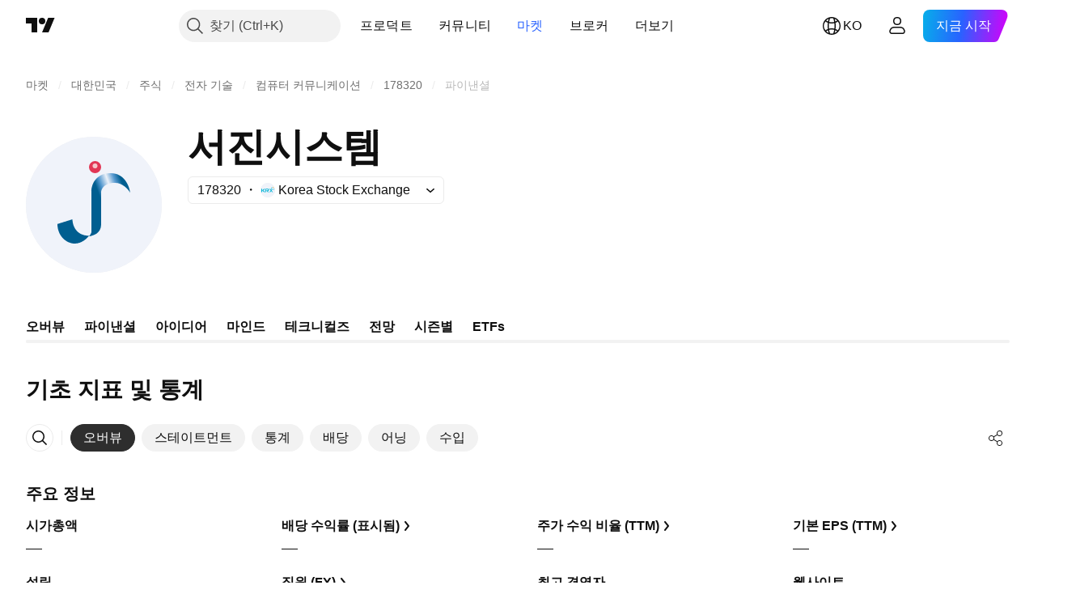

--- FILE ---
content_type: text/css; charset=utf-8
request_url: https://static.tradingview.com/static/bundles/28627.4a832facb7e57c5e13f3.css
body_size: 2198
content:
.aria-live-regions-wrapper{border:0;height:1px;margin:-1px;padding:0;position:absolute;width:1px;clip:rect(0,0,0,0);overflow-x:hidden}html{color-scheme:light}html.theme-dark{color-scheme:dark}html.theme-dark iframe{color-scheme:normal}body{box-sizing:border-box;min-width:320px;-webkit-tap-highlight-color:rgba(0,0,0,0);-webkit-tap-highlight-color:transparent}body.i-no-scroll{overflow:hidden!important}body.i-no-padding{padding:0!important}::selection{background:var(--color-selection-bg)}body{overflow-y:scroll}.tv-layout-width{box-sizing:border-box;margin:0 auto;padding:0 20px;width:1020px}.tv-layout-width--no-padding{padding:0;width:980px}.tv-layout-width--simple{padding:0}.tv-dialog .tv-layout-width{max-width:100%}.chart-page .tv-layout-width{width:100%}@media (max-width:1019px){.tv-layout-width{width:auto}.tv-layout-width .tv-feed{margin-left:-20px;margin-right:-20px}.tv-layout-width .tv-feed--tablet-top-indent{margin-top:48px}}.tv-layout-width.full-width-layout,body.page-wide .tv-layout-width.full-width-layout{width:auto;--adaptive-mf-container-padding:calc(var(--side-gap-mode-adaptive, 1)*20px + var(--side-gap-mode-fixed, 0)*20px);--adaptive-mf-container-max-width:2360px;box-sizing:content-box;padding-left:var(--adaptive-mf-container-padding);padding-right:var(--adaptive-mf-container-padding)}@media (min-width:1024px){.tv-layout-width.full-width-layout,body.page-wide .tv-layout-width.full-width-layout{--adaptive-mf-container-padding:calc(var(--side-gap-mode-adaptive, 1)*32px + var(--side-gap-mode-fixed, 0)*20px)}}@media (min-width:1440px){.tv-layout-width.full-width-layout,body.page-wide .tv-layout-width.full-width-layout{--adaptive-mf-container-padding:calc(var(--side-gap-mode-adaptive, 1)*40px + var(--side-gap-mode-fixed, 0)*20px)}}@media (min-width:1920px){.tv-layout-width.full-width-layout,body.page-wide .tv-layout-width.full-width-layout{--adaptive-mf-container-padding:calc(var(--side-gap-mode-adaptive, 1)*100px + var(--side-gap-mode-fixed, 0)*20px)}}@media (min-width:2560px){.tv-layout-width.full-width-layout,body.page-wide .tv-layout-width.full-width-layout{--adaptive-mf-container-padding:calc(var(--side-gap-mode-adaptive, 1)*(100vw - var(--adaptive-mf-container-max-width))/2 + var(--side-gap-mode-fixed, 0)*20px);margin-left:auto;margin-right:auto;max-width:var(--adaptive-mf-container-max-width)}}.filter-ideas-button-with-padding{padding-inline:5px}.tv-layout-padding{padding:0 20px}body.page-wide .tv-layout-width{width:1520px}.tv-main,body.page-fullwidth .tv-layout-width{width:100%}.tv-main{display:flex;flex-direction:column;min-height:100%}.clear{clear:both}.clearfix:after{clear:both;content:"";display:table}.hide{display:none!important}.show{display:block!important}.tv-right{float:right!important}.tv-left{float:left!important}.tv-feed{margin:48px -10px;min-height:500px}.tv-feed:after{clear:both;content:"";display:table}.tv-feed--no-min-height{min-height:auto}.tv-feed--no-hindent{margin-left:0;margin-right:0}@media (max-width:1019px){.tv-feed{margin:0 0 48px}}@media (max-width:767px){.tv-feed{margin:0}}.tv-feed--no-vertical-margin{margin-bottom:0;margin-top:0}.tv-feed.i-animating,.tv-feed__page.i-animating{transition:opacity .6125s cubic-bezier(.215,.61,.355,1),transform .6125s cubic-bezier(.215,.61,.355,1)}.tv-feed.i-loading{pointer-events:none}.tv-feed.i-loading>*{opacity:.4;transition-duration:60ms}.tv-feed__preloader{position:absolute;z-index:1}.tv-feed__preloader-wrapper{clear:both;display:block;height:58px;margin-bottom:20px;position:relative}.tv-feed.i-loading .tv-feed__preloader{opacity:1}.tv-feed__column{float:left;min-height:1px;width:500px}@media (max-width:1019px){.tv-feed__column{width:100%}}.tv-feed__empty{clear:both;color:var(--color-text-secondary);flex:1 1 auto;font-size:20px;padding:100px 0;text-align:center;-webkit-user-select:none;user-select:none}.tv-feed__icon{color:var(--color-text-tertiary);padding:13px}.tv-feed__item-list{display:flex;flex-wrap:wrap;padding-top:1px}@media (min-width:1020px){.tv-feed__item-list--scrollable-on-tablet{flex-wrap:wrap!important}}@media (max-width:1019px){.tv-feed__item-list--scrollable-on-tablet{flex-wrap:nowrap!important}}.tv-feed__item{font-size:13px;margin-bottom:20px;padding:0 10px;width:480px}.tv-feed__item--width_two-columns{width:980px}.tv-feed__item--width_full{box-sizing:border-box;width:100%}.tv-feed__item--width_half{box-sizing:border-box;float:left;width:50%}@media (max-width:1019px){.tv-feed__item{padding:0;width:100%}}.tv-feed__item--card{background-color:var(--color-body-bg);border-radius:6px;box-shadow:0 0 0 1px var(--color-border);box-sizing:border-box;height:100%;height:auto;margin:0 10px 20px;overflow:hidden;padding:0}.tv-feed__item--deleted{position:relative}.tv-feed__item--deleted:before{content:"";height:100%;left:0;position:absolute;top:0;width:100%;z-index:1}@media (max-width:1019px){.tv-feed__item{margin-bottom:10px}.tv-feed__item--without-margin-on-tablet{margin-bottom:0}.tv-feed__item:last-of-type{border-bottom:none}}@media (max-width:767px){.tv-feed__item--media-hidden_phone{display:none}}.tv-feed__item--filler{display:none}@media (min-width:1020px){.tv-feed__item--filler-desktop{display:block}}.page-wide .tv-feed__item--filler-desktop{display:none}.page-wide .tv-feed__item--filler-wide{display:block}@media (max-width:1019px){.tv-feed__item--filler-tablet{display:block}.tv-feed__item--tablet-horizontal-indent{margin-left:8px;margin-right:8px;width:calc(100% - 16px)}.tv-feed__item--scrollable-on-tablet{flex-grow:1;flex-shrink:0;margin-left:0;margin-right:8px;width:292px}}@media (max-width:1019px){.tv-feed__item--scrollable-on-tablet:first-child{margin-left:8px}}@media (max-width:767px){.tv-feed__item--scrollable-on-tablet{max-width:348px;width:calc(100vw - 66px)}.tv-feed__item--scrollable-on-tablet:only-child{max-width:none}}.tv-feed__section-title{align-items:center;display:flex;justify-content:space-between}@media (max-width:1019px){.tv-feed__section-title{align-items:baseline;margin-left:12px}}.tv-feed__empty-space{float:left;pointer-events:none;-webkit-user-select:none;user-select:none;width:480px}.tv-feed__page{display:none;position:relative}.tv-feed__page:after{clear:both;content:"";display:table}.tv-feed__page.i-active{display:block}.tv-feed__page--notifications{background-color:var(--color-body-bg);margin-bottom:20px}@media (min-width:1020px){.tv-feed__page--notifications{margin-left:10px;margin-right:10px}}.tv-feed__page--no-vindent{margin-top:-48px}@media (max-width:1019px){.tv-feed__page--no-vindent{margin-bottom:0;margin-top:0}}.tv-feed--position_relative{position:relative}.tv-feed__locale-links-wrapper{font-size:15px;line-height:34px;padding:15px 25px;word-spacing:10px}.tv-feed__locale-links-wrapper--has-ideas{background-color:var(--color-body-bg);border-radius:6px;box-shadow:0 0 0 1px var(--color-border);box-sizing:border-box;height:100%;overflow:hidden}.tv-feed__locale-links-wrap-text{color:var(--color-text-primary);word-spacing:normal}.tv-feed .tv-feed__locale-link{border:0;border-radius:15px;box-sizing:content-box;cursor:pointer;display:inline-block;font-size:14px;height:18px;line-height:16px;margin:0;padding:5px 13px 5px 10px;word-spacing:normal}.tv-feed__locale-link-flag,.tv-feed__locale-link-text{vertical-align:middle}.tv-feed__locale-link-count{color:var(--color-text-tertiary);vertical-align:middle}.tv-feed__anchor{float:left;height:0;overflow:hidden}[data-theme=light]{--_0-tc3T:var(--color-cold-gray-100);--_1-tc3T:var(--color-cold-gray-150);--_2-tc3T:var(--color-text-secondary)}[data-theme=dark]{--_0-tc3T:var(--color-cold-gray-800);--_1-tc3T:var(--color-cold-gray-750);--_2-tc3T:var(--color-text-secondary)}.tv-tag-label{background-color:var(--_0-tc3T);color:var(--_2-tc3T);display:inline-block;font-size:16px;line-height:24px;margin-bottom:8px;margin-right:8px;transition:background-color .35s ease}.tv-tag-label.i-hover{background-color:var(--_1-tc3T);color:var(--_2-tc3T);transition-duration:60ms}@media (any-hover:hover){.tv-tag-label:hover{background-color:var(--_1-tc3T);color:var(--_2-tc3T);transition-duration:60ms}}.tv-tag-label.i-active,.tv-tag-label:active{background-color:var(--color-tag-active-bg);color:var(--_2-tc3T);transform:translateY(1px);transition-duration:60ms}.tv-tag-label:visited{color:var(--_2-tc3T)}.tv-tag-label--rounded{border-radius:24px;padding-left:12px;padding-right:12px}.tv-tag-label.tv-tag-label--secondary{background-color:var(--color-cold-gray-300);color:var(--color-cold-gray-50)}.tv-tag-label.tv-tag-label--secondary.i-active,.tv-tag-label.tv-tag-label--secondary.i-hover,.tv-tag-label.tv-tag-label--secondary:active{background-color:var(--color-cold-gray-300);color:var(--color-cold-gray-50);transition-duration:60ms}@media (any-hover:hover){.tv-tag-label.tv-tag-label--secondary:hover{background-color:var(--color-cold-gray-300);color:var(--color-cold-gray-50);transition-duration:60ms}}.tv-card-container{box-sizing:border-box;display:flex;flex-direction:column;width:100%}.tv-card-container__chart{flex:0 0 auto;margin-bottom:36px;min-width:100%}@media (max-width:1019px){.tv-card-container__chart{margin:0}}.tv-card-container__columns{align-content:flex-start;align-items:flex-start;box-sizing:border-box;display:flex}@media (max-width:1019px){.tv-card-container__columns{flex-wrap:wrap}}.tv-card-container__column-row{align-items:center;display:flex;flex:1 1 100%;margin:0 10px 20px;max-width:calc(100% - 20px)}@media (max-width:1019px){.tv-card-container__column-row{margin:24px 10px 17px 20px;max-width:calc(100% - 20px)}}.tv-card-container__column-row--pagination{margin-top:0}@media (max-width:767px){.tv-card-container__column-row--pagination{margin:0 10px 56px}}@media (max-width:479px){.tv-card-container__column-row--pagination{margin-bottom:20px}}.tv-card-container__column-filter{margin-left:auto}.tv-card-container__main{contain:layout style}.tv-card-container__ideas,.tv-card-container__main{box-sizing:border-box;display:flex;flex:1 1 100%;flex-wrap:wrap;max-width:100%}.tv-card-container__ideas{position:relative}@media (max-width:1019px){.tv-card-container__ideas--with-padding{padding-top:10px}}.tv-card-container__ideas--loading:after{bottom:0;content:"";display:block;left:0;opacity:.7;position:absolute;right:0;top:0}.tv-card-container__followers,.tv-card-container__following-people{width:100%}.tv-card-container__title{display:inline}.tv-card-container__title-container{margin-right:32px}.tv-card-container__solution-link{white-space:nowrap}

--- FILE ---
content_type: text/css; charset=utf-8
request_url: https://static.tradingview.com/static/bundles/16303.86c68c4067216e42a0f1.css
body_size: 240
content:
.container-yrIMi47q{cursor:default;text-align:center;width:100%}.title-yrIMi47q{display:block;font-feature-settings:"tnum" on,"lnum" on;margin-bottom:12px;--ui-lib-typography-line-height:28px;--ui-lib-typography-font-size:24px;color:var(--color-text-primary);font-size:var(--ui-lib-typography-font-size);font-style:normal;font-weight:700}.title-yrIMi47q,.title_normal-yrIMi47q{font-family:-apple-system,BlinkMacSystemFont,Trebuchet MS,Roboto,Ubuntu,sans-serif;line-height:var(--ui-lib-typography-line-height)}.title_normal-yrIMi47q{font-feature-settings:"tnum" on,"lnum" on;font-style:normal;--ui-lib-typography-font-size:18px;font-size:var(--ui-lib-typography-font-size);font-weight:600;--ui-lib-typography-line-height:24px}.icon-yrIMi47q{display:inline-block;margin-bottom:16px}@media (max-height:440px) and (orientation:landscape){.icon-yrIMi47q{display:none}}.text-yrIMi47q{--ui-lib-typography-font-size:14px;--ui-lib-typography-line-height:18px;color:var(--color-text-primary);overflow-wrap:break-word}.text-yrIMi47q,.text_large-yrIMi47q{font-family:-apple-system,BlinkMacSystemFont,Trebuchet MS,Roboto,Ubuntu,sans-serif;font-feature-settings:"tnum" on,"lnum" on;font-size:var(--ui-lib-typography-font-size);font-style:normal;font-weight:400;line-height:var(--ui-lib-typography-line-height)}.text_large-yrIMi47q{--ui-lib-typography-font-size:16px;--ui-lib-typography-line-height:24px}.action-yrIMi47q{display:flex;justify-content:center;margin-top:24px;width:100%}

--- FILE ---
content_type: image/svg+xml
request_url: https://s3-symbol-logo.tradingview.com/seojin-system-co-ltd--big.svg
body_size: 320
content:
<!-- by TradingView --><svg width="56" height="56" viewBox="0 0 56 56" xmlns="http://www.w3.org/2000/svg"><path fill="#F0F3FA" d="M0 0h56v56H0z"/><path d="M20.15 44c2.86 0 5.1-2.15 5.85-3.23-5.46 0-6.82-4.51-6.82-6.77L13 35.94c0 4.83 3.57 8.06 7.15 8.06Z" fill="#005E90"/><path d="M35 15c5.6 0 7.67 5.4 8 8.1-.78-1.46-3.13-4.1-6.33-4.1-4.54 0-5.67 2.64-5.67 4.1v13.17c0 3.51-3.33 4.62-5 4.73.53-.54 1.05-1.5 1-1.69V22.43c0-1.69 1-7.43 8-7.43Z" fill="url(#a)"/><circle cx="28.5" cy="12.5" r="2.5" fill="#E23655"/><path d="M29.5 12a1 1 0 1 1-2 0 1 1 0 0 1 2 0Z" fill="#F5C6CB"/><defs><linearGradient id="a" x1="40" y1="19.73" x2="29.97" y2="23.36" gradientUnits="userSpaceOnUse"><stop stop-color="#005E90"/><stop offset=".23" stop-color="#5497CE"/><stop offset=".5" stop-color="#EBF1F9"/><stop offset=".8" stop-color="#5297CE"/><stop offset="1" stop-color="#005E90"/></linearGradient></defs></svg>

--- FILE ---
content_type: application/javascript; charset=utf-8
request_url: https://static.tradingview.com/static/bundles/ko.11389.7300333af8487f9d2758.js
body_size: 8459
content:
(self.webpackChunktradingview=self.webpackChunktradingview||[]).push([[11389,28567,80739,83496,72939,18137,56316,21764,33334,48741],{353886:s=>{s.exports=["알림"]},421685:s=>{s.exports={en:["% of GDP"]}},46374:s=>{s.exports=["% 액면가의"]},291500:s=>{s.exports=["할인 수익률, %"]},433334:s=>{s.exports=["닫기"]},167040:s=>{s.exports=["연"]},800919:s=>{s.exports=["지"]},933088:s=>{s.exports=["지"]},918400:s=>{s.exports=["종"]},514149:s=>{s.exports=["금"]},650940:s=>{s.exports=["실"]},745540:s=>{s.exports={en:["R"]}},756757:s=>{s.exports=["스"]},584454:s=>{s.exports=["옵션"]},763015:s=>{s.exports=["알겠습니다"]},606546:s=>{s.exports=["자세히 보기"]},745929:s=>{s.exports=["헬프 센터"]},869328:s=>{s.exports={en:["CFD"]}},125354:s=>{s.exports=["암호화폐"]},398361:s=>{s.exports=["전체"]},207586:s=>{s.exports=["채권"]},2380:s=>{s.exports=["경제"]},570135:s=>{s.exports=["외환"]},141504:s=>{s.exports=["선물"]},589740:s=>{s.exports=["펀드"]},875313:s=>{s.exports=["지수"]},703374:s=>{s.exports=["옵션"]},965331:s=>{s.exports=["주식"]},405040:s=>{s.exports=["기초 지표 차트"]},489498:s=>{s.exports=["포트폴리오"]},271144:s=>{s.exports=["평균 이상"]},584549:s=>{s.exports=["보통"]},916581:s=>{s.exports=["좋음"]},100586:s=>{s.exports=["대단함"]},116056:s=>{s.exports=["탁월함"]},823543:s=>{s.exports=["적당함"]},943639:s=>{s.exports=["푸어"]},488272:s=>{s.exports=["매우 좋음"]},820864:s=>{s.exports=["%s앞"]},282778:s=>{s.exports=["%s 뒤"]},744479:s=>{s.exports=["1 해"]},820877:s=>{s.exports=["3달"]},655761:s=>{s.exports=["컬럼"]},460896:s=>{s.exports=["커뮤니티"]},705109:s=>{s.exports=["위험 없이 실제 상금을 놓고 경쟁하세요"]},877309:s=>{s.exports=["연결"]},366891:s=>{s.exports=["연결중"]},839643:s=>{s.exports=["달력"]},607696:s=>{s.exports=["캘린더"]},745054:s=>{s.exports=["캔들"]},623633:s=>{s.exports=["챗"]},686961:s=>{s.exports=["파인 에디터에서 나만의 인디케이터와 전략을 만들거나 기존의 것을 커스터마이즈 해 보세요."]},336620:s=>{s.exports=["얼러트"]},534456:s=>{s.exports=["영역"]},527377:s=>{s.exports=["봉"]},259213:s=>{s.exports=["베이스라인"]},745504:s=>{s.exports=["매달 청구됩니다."]},967752:s=>{s.exports=["매년 청구됩니다."]},748741:s=>{s.exports=["데이터윈도우"]},418926:s=>{s.exports=["데이터 없음"]},278892:s=>{s.exports=["자세한 내역"]},739688:s=>{s.exports=["지연"]},254602:s=>{s.exports=["상장폐지"]},757833:s=>{s.exports=["귀하의 어카운트에서 의심스러운 활동이 감지되어 귀하의 새로운 구매를 막을 수 밖에 없었습니다. 당사 서포트팀에 연락하여 이 이슈를 해결하시기 바랍니다. 헤아려 주셔서 고맙습니다."]},537396:s=>{s.exports=["전세계"]},328304:s=>{s.exports=["일종가"]},339643:s=>{s.exports=["분수 부분이 잘못 되었습니다."]},383490:s=>{s.exports=["카기"]},99906:s=>{s.exports=["HLC 영역"]},800886:s=>{s.exports=["HLC 바"]},941273:s=>{s.exports=["핫리스트"]},987845:s=>{s.exports=["할리데이"]},913459:s=>{s.exports=["할로우캔들"]},848782:s=>{s.exports=["헤드라인"]},863876:s=>{s.exports=["헤이킨 아시"]},96052:s=>{s.exports=["헬프 센터"]},281982:s=>{s.exports=["탭 숨기기"]},498236:s=>{s.exports=["하이-로우"]},652969:s=>{s.exports=["잘못된 심볼"]},909161:s=>{s.exports=["쓸 수 없는 종목입니다"]},899511:s=>{s.exports=["확인"]},242820:s=>{s.exports=["오브젝트 트리 및 데이터 윈도우"]},40305:s=>{s.exports=["탭 열기"]},786726:s=>{s.exports=["로딩"]},86883:s=>{s.exports=["학습, 그것은 과정입니다"]},129840:s=>{s.exports=["리미티드"]},903554:s=>{s.exports=["라인"]},409394:s=>{s.exports=["마커가 있는 라인"]},743588:s=>{s.exports=["라인브레이크"]},
500894:s=>{s.exports=["거시경제 지도"]},176937:s=>{s.exports=["마켓요약"]},241410:s=>{s.exports=["마켓 오픈"]},762464:s=>{s.exports=["마켓 클로즈드"]},696935:s=>{s.exports=["없음"]},206416:s=>{s.exports=["모바일 앱에서는 아직 NSE 데이터는 쓸 수 없습니다. 앞으로 쓸 수 있게 될 것입니다."]},620748:s=>{s.exports=["알림"]},338333:s=>{s.exports=["뉴스"]},610609:s=>{s.exports=["뉴스 플로우"]},988408:s=>{s.exports=["스냅샷"]},442567:s=>{s.exports=["스크리너"]},370784:s=>{s.exports=["두번째 분수 부분이 잘못 되었습니다."]},604074:s=>{s.exports=["국가 선택"]},383298:s=>{s.exports=["세션 볼륨 프로파일"]},279298:s=>{s.exports=["오브젝트 트리 보기"]},586146:s=>{s.exports=["스터디 리밋이 넘었음: 레이아웃당 {number} 스터디.\n스터디를 줄여 보시기 바랍니다."]},869217:s=>{s.exports=["스텝 라인"]},276519:s=>{s.exports=["포인트앤피겨"]},673897:s=>{s.exports=["포스트 마켓"]},872221:s=>{s.exports={en:["Pine"]}},167087:s=>{s.exports=["파인 에디터가 이동되었습니다"]},923304:s=>{s.exports=["파인 로그"]},236018:s=>{s.exports=["프리 마켓"]},366123:s=>{s.exports=["가격 포맷이 틀립니다."]},167476:s=>{s.exports=["{number} 분 지연 호가"]},369539:s=>{s.exports=["{number}분 지연호가, 매 30초 업데이트"]},855169:s=>{s.exports=["레인지"]},303058:s=>{s.exports=["실시간"]},303333:s=>{s.exports=["알림: 파인 에디터가 이동되었습니다"]},188130:s=>{s.exports=["렌코"]},38822:s=>{s.exports=["리플레이 모드"]},512504:s=>{s.exports=["왓치리스트"]},819134:s=>{s.exports=["왓치리스트 및 디테일"]},331165:s=>{s.exports=["와치리스트와 세부 항목 및 뉴스"]},929848:s=>{s.exports=["와치리스트와 뉴스"]},162818:s=>{s.exports=["왓치리스트, 세부내역 및 뉴스"]},966719:s=>{s.exports=["경고"]},103898:s=>{s.exports=["위젯"]},297025:s=>{s.exports=["승자"]},205935:s=>{s.exports=["오늘"]},315404:s=>{s.exports=["내일"]},921568:s=>{s.exports=["이 터미널 하나로 모든 것을 지배"]},617809:s=>{s.exports=["시간 가격 기회"]},551677:s=>{s.exports=["투표하기"]},193722:s=>{s.exports=["볼륨 캔들"]},292763:s=>{s.exports=["볼륨 풋프린트"]},765123:s=>{s.exports=["이제 오른쪽 패널에서 찾을 수 있습니다."]},28010:s=>{s.exports=["이제 오른쪽 패널에서 찾을 수 있어 코딩과 분석을 보다 유연하고 효율적으로 할 수 있습니다."]},547537:s=>{s.exports=["여기서부터 코드가 시작됩니다!"]},943320:s=>{s.exports=["어제"]},158930:s=>{s.exports=["수익률 곡선"]},317310:s=>{s.exports=["해마다"]},699912:s=>{s.exports=["달마다 청구"]},425256:s=>{s.exports=["해마다 청구"]},173039:s=>{s.exports=["매달"]},81277:s=>{s.exports=["세 달"]},233969:s=>{s.exports=["트라이얼"]},946530:s=>{s.exports=["{proPlanName} 트라이얼"]},851068:s=>{s.exports=["%d 날"]},898393:s=>{s.exports=["달"]},589889:s=>{s.exports=["{count} 읽지 않은 알림 통지"]},993205:s=>{s.exports=["해"]},956316:s=>{s.exports=Object.create(null),s.exports["#AAPL-symbol-description"]=["애플 주식회사"],s.exports["#AMEX:SCHO-symbol-description"]=["슈왑 숏텀 U.S. 트레저리 ETF"],s.exports["#AMEX:SHYG-symbol-description"]={en:["Shares 0-5 YEAR High Yield Corporate Bond ETF"]},s.exports["#ASX:XAF-symbol-description"]=["S&P/ASX All Australian 50 인덱스"],s.exports["#ASX:XAT-symbol-description"]=["S&P/ASX All Australian 200 인덱스"],s.exports["#ASX:XJO-symbol-description"]=["S&P/ASX 200 인덱스"],s.exports["#AUDCAD-symbol-description"]=["호주 달러 / 캐나다 달러"],s.exports["#AUDCHF-symbol-description"]=["호주 달러 / 스위스 프랑"],s.exports["#AUDJPY-symbol-description"]=["호주 달러 / 일본 엔"],s.exports["#AUDNZD-symbol-description"]=["호주 달러 / 뉴질랜드 달러"],s.exports["#AUDRUB-symbol-description"]=["호주 달러 / 러시아 루블"],
s.exports["#AUDUSD-symbol-description"]=["호주 달러 / 미국 달러"],s.exports["#BCBA:IMV-symbol-description"]=["S&P MERVAL 인덱스"],s.exports["#BCHEUR-symbol-description"]=["비트코인 캐쉬 / 유로"],s.exports["#BCHUSD-symbol-description"]=["비트코인 캐쉬 / 달러"],s.exports["#BELEX:BELEX15-symbol-description"]=["BELEX 15 인덱스"],s.exports["#BIST:XU100-symbol-description"]=["BIST 100 인덱스"],s.exports["#BITMEX:XBT-symbol-description"]=["비트코인 / 미국 달러"],s.exports["#BME:IBC-symbol-description"]=["IBEX 35 인덱스"],s.exports["#BMFBOVESPA:IBOV-symbol-description"]=["Bovespa 인덱스"],s.exports["#BMFBOVESPA:IBRA-symbol-description"]=["IBrasil 인덱스"],s.exports["#BMFBOVESPA:IBXL-symbol-description"]=["브라질 50 인덱스"],s.exports["#BMV:CT-symbol-description"]=["차이나 SX20 RT"],s.exports["#BMV:F-symbol-description"]=["포드 모터 기업"],s.exports["#BMV:ME-symbol-description"]=["S&P/BMV IPC 인덱스"],s.exports["#BRLJPY-symbol-description"]=["브라질 헤알 / 일본 엔"],s.exports["#BSE:ITI-symbol-description"]=["ITI 유한회사"],s.exports["#BSE:SENSEX-symbol-description"]=["S&P BSE Sensex 인덱스"],s.exports["#BTCBRL-symbol-description"]=["비트코인 / 브라질 헤알"],s.exports["#BTCCAD-symbol-description"]=["비트코인 / 캐나다 달러"],s.exports["#BTCCNY-symbol-description"]=["비트코인 / 중국 위안"],s.exports["#BTCEUR-symbol-description"]=["비트코인 / 유로"],s.exports["#BTCGBP-symbol-description"]=["비트코인/영국 파운드"],s.exports["#BTCJPY-symbol-description"]=["비트코인 / 일본 엔"],s.exports["#BTCKRW-symbol-description"]=["비트코인 / 한국 원"],s.exports["#BTCPLN-symbol-description"]=["비트코인 / 폴란드즈워티"],s.exports["#BTCRUB-symbol-description"]=["비트코인 / 러시아 루블"],s.exports["#BTCTHB-symbol-description"]=["비트코인 / 타이 바트"],s.exports["#BTCUSD-symbol-description"]=["비트코인 / 달러"],s.exports["#BTGUSD-symbol-description"]=["비트코인 골드 / 미국 달러"],s.exports["#BVL:SPBLPGPT-symbol-description"]=["S&P / BVL 페루 제너럴 인덱스 (PEN)"],s.exports["#BVSP-symbol-description"]=["브라질 보베스파 지수"],s.exports["#CADJPY-symbol-description"]=["캐나다 달러 / 일본 엔"],s.exports["#CADUSD-symbol-description"]=["캐나다 달러 / 미국 달러"],s.exports["#CBOE:OEX-symbol-description"]=["S&P 100 인덱스"],s.exports["#CBOE:VIX-symbol-description"]=["볼래틸리티 S&P 500 인덱스"],s.exports["#CBOT:ZB1!-symbol-description"]=["T-본드 선물"],s.exports["#CBOT:ZC1!-symbol-description"]=["콘 선물"],s.exports["#CBOT:ZM1!-symbol-description"]=["소이빈 밀 선물"],s.exports["#CBOT:ZN1!-symbol-description"]=["10 해 T-노트 선물"],s.exports["#CBOT:ZO1!-symbol-description"]=["오트 선물"],s.exports["#CBOT:ZQ1!-symbol-description"]=["30 날 연방 펀드 금리 선물"],s.exports["#CBOT:ZR1!-symbol-description"]=["쌀 선물"],s.exports["#CBOT:ZS1!-symbol-description"]=["소이빈 선물"],s.exports["#CBOT:ZW1!-symbol-description"]=["밀 선물"],s.exports["#CBOT_MINI:XK1!-symbol-description"]=["소이빈 미니 선물"],s.exports["#CBOT_MINI:XW1!-symbol-description"]=["휘트 미니 선물"],s.exports["#CBOT_MINI:YM1!-symbol-description"]=["이미니 다우 존스 ($5) 선물"],s.exports["#CHFJPY-symbol-description"]=["스위스 프랑/일본 엔"],s.exports["#CHFUSD-symbol-description"]=["스위스 프랑 / 미국 달러"],s.exports["#CME:BTC1!-symbol-description"]=["비트코인 CME 퓨쳐스"],s.exports["#CME:CB1!-symbol-description"]=["버터 선물-현금 (Continuous: Current contract in front)"],
s.exports["#CME:GF1!-symbol-description"]=["피더 캐틀 선물"],s.exports["#CME:HE1!-symbol-description"]=["돼지고기 선물"],s.exports["#CME:LE1!-symbol-description"]=["라이브 캐틀 선물"],s.exports["#CME_MINI:E71!-symbol-description"]=["유로 E-mini 선물"],s.exports["#CME_MINI:ES1!-symbol-description"]=["S&P 500 E-미니 선물"],s.exports["#CME_MINI:J71!-symbol-description"]=["일본 엔 E-mini 선물"],s.exports["#CME_MINI:NQ1!-symbol-description"]=["나스닥 100 이미니 선물"],s.exports["#CME_MINI:RTY1!-symbol-description"]=["이미니 러셀 2000 인덱스 퓨쳐스"],s.exports["#COMEX:AEP1!-symbol-description"]=["알루미늄 유러피언 프리미엄 선물"],s.exports["#COMEX:AUP1!-symbol-description"]=["알루미늄 MW U.S. 트랜잭션 프리미엄 Platts (25MT) 선물"],s.exports["#COMEX:GC1!-symbol-description"]=["금 선물"],s.exports["#COMEX:HG1!-symbol-description"]=["구리 선물"],s.exports["#COMEX:SI1!-symbol-description"]=["실버 퓨쳐스"],s.exports["#COMEX_MINI:QC1!-symbol-description"]=["E-mini 구리 선물"],s.exports["#COMEX_MINI:QI1!-symbol-description"]=["실버 (미니) 선물"],s.exports["#COMEX_MINI:QO1!-symbol-description"]=["금 (미니) 선물"],s.exports["#COPPER-symbol-description"]=["구리 CFDs"],s.exports["#CORNUSD-symbol-description"]=["콘 CFDs"],s.exports["#COTUSD-symbol-description"]=["코튼 CFDs"],s.exports["#CRYPTOCAP:TOTAL-symbol-description"]=["크립토 토탈 마켓 캡, $"],s.exports["#DFM:DFMGI-symbol-description"]=["DFM 인덱스"],s.exports["#DJ:DJA-symbol-description"]=["다우 존스 컴포지트 애버리지 인덱스"],s.exports["#DJ:DJCIAGC-symbol-description"]=["다우 존스 커모디티 인덱스 어그리컬쳐 캡드 컴포넌트"],s.exports["#DJ:DJCICC-symbol-description"]=["다우 존스 커모디티 인덱스 코코아"],s.exports["#DJ:DJCIEN-symbol-description"]=["다우 존스 커모디티 인덱스 에너지"],s.exports["#DJ:DJCIGC-symbol-description"]=["다우존스 원자재 지수 금"],s.exports["#DJ:DJCIGR-symbol-description"]=["다우 존스 커모디티 인덱스 그레인"],s.exports["#DJ:DJCIIK-symbol-description"]=["다우 존스 커모디티 인덱스 니켈"],s.exports["#DJ:DJCIKC-symbol-description"]=["다우 존스 커모디티 인덱스 커피"],s.exports["#DJ:DJCISB-symbol-description"]=["다우 존스 커모디티 인덱스 슈가"],s.exports["#DJ:DJCISI-symbol-description"]=["다우 존스 커모디티 인덱스 실버"],s.exports["#DJ:DJI-symbol-description"]=["다우 존스 인더스트리얼 애버리지 인덱스"],s.exports["#DJ:DJT-symbol-description"]=["다우 존스 트랜스포테이션 애버리지 인덱스"],s.exports["#DJ:DJU-symbol-description"]=["다우 존스 유틸리티 애버리지 인덱스"],s.exports["#DJ:DJUSCL-symbol-description"]=["다우 존스 U.S. Coal 인덱스"],s.exports["#EGX:EGX30-symbol-description"]=["EGX 30 인덱스"],s.exports["#ETCBTC-symbol-description"]=["이더리움 클래식 / 비트코인"],s.exports["#ETCEUR-symbol-description"]=["이더리움 클래식 / 유로"],s.exports["#ETCUSD-symbol-description"]=["이더리움 클래식 /달러"],s.exports["#ETHBTC-symbol-description"]=["이더리움 / 비트코인"],s.exports["#ETHEUR-symbol-description"]=["이더리움 / 유로"],s.exports["#ETHGBP-symbol-description"]=["이더리움 / 영국 파운드"],s.exports["#ETHJPY-symbol-description"]=["이더리움 / 일본 엔"],s.exports["#ETHKRW-symbol-description"]=["이더리움 / 대한민국 원"],s.exports["#ETHTHB-symbol-description"]=["이더리움 / 타이 바트"],s.exports["#ETHUSD-symbol-description"]=["이더리움 / 달러"],s.exports["#EUBUND-symbol-description"]=["유로 분트"],s.exports["#EURAUD-symbol-description"]=["유로 / 호주 달러"],s.exports["#EURBRL-symbol-description"]=["유로 / 브라질 헤알"],s.exports["#EURCAD-symbol-description"]=["유로 / 캐나다 달러"],
s.exports["#EURCHF-symbol-description"]=["유로 / 스위스 프랑"],s.exports["#EURGBP-symbol-description"]=["유로 / 영국 파운드"],s.exports["#EURJPY-symbol-description"]=["유로 / 일본 엔"],s.exports["#EURNOK-symbol-description"]=["유로 / 노르웨이 크로네"],s.exports["#EURNZD-symbol-description"]=["유로 / 뉴질랜드 달러"],s.exports["#EURONEXT:AEX-symbol-description"]=["AEX 인덱스"],s.exports["#EURONEXT:BEL20-symbol-description"]=["BEL 20 인덱스"],s.exports["#EURONEXT:PX1-symbol-description"]=["CAC 40 인덱스"],s.exports["#EURRUB-symbol-description"]=["유로 / 러시아 루블"],s.exports["#EURRUB_TOM-symbol-description"]=["유로 / 러시아 루블 TOM"],s.exports["#EURSEK-symbol-description"]=["유로 / 스웨덴 크로나"],s.exports["#EURTRY-symbol-description"]=["유로 / 터키 리라"],s.exports["#EURUSD-symbol-description"]=["유로 / 미국 달러"],s.exports["#EUSTX50-symbol-description"]=["유로 스톡스 50 인덱스"],s.exports["#FOREXCOM:US2000-symbol-description"]=["US 스몰 캡 2000"],s.exports["#FRA40-symbol-description"]=["CAC 40 인덱스"],s.exports["#FRED:GDP-symbol-description"]=["국내총생산, 소수점 첫째 자리까지"],s.exports["#FRED:POP-symbol-description"]=["총인구: 해외파병 포함 모든 나이"],s.exports["#FRED:UNRATE-symbol-description"]=["민간인 비고용율"],s.exports["#FTSEMYX:FBMKLCI-symbol-description"]=["FTSE 말레이시아 증권거래소 KLCI 인덱스"],s.exports["#FWB:KT1-symbol-description"]=["키트로닉 주식회사"],s.exports["#FX:AUS200-symbol-description"]=["S&P/ASX 인덱스"],s.exports["#FX:US30-symbol-description"]=["FX:US30"],s.exports["#GBPAUD-symbol-description"]=["영국 파운드/호주 달러"],s.exports["#GBPCAD-symbol-description"]=["영국 파운드/캐나다 달러"],s.exports["#GBPCHF-symbol-description"]=["영국 파운드/스위스 프랑"],s.exports["#GBPEUR-symbol-description"]=["파운드 스털링 / 유로"],s.exports["#GBPJPY-symbol-description"]=["영국 파운드/일본 엔"],s.exports["#GBPNZD-symbol-description"]=["영국 파운드/뉴질랜드 달러"],s.exports["#GBPPLN-symbol-description"]=["영국 파운드 / 폴란드 즈워티"],s.exports["#GBPRUB-symbol-description"]=["파운드 스털링 / 러시아 루블"],s.exports["#GBPUSD-symbol-description"]=["영국 파운드/미국 달러"],s.exports["#GER30-symbol-description"]=["독일상장 DAX 인덱스"],s.exports["#GOOG-symbol-description"]=["알파벳 주식회사 (Google) 클래스 C"],s.exports["#GOOGL-symbol-description"]=["알파벳 Inc (구글) 클래스 A"],s.exports["#GPW:ACG-symbol-description"]={en:["Acautogaz"]},s.exports["#GPW:WIG20-symbol-description"]=["WIG20 인덱스"],s.exports["#HSI:HSI-symbol-description"]=["항셍 인덱스"],s.exports["#ICEUS:DX1!-symbol-description"]=["미국 달러 인덱스 퓨쳐스"],s.exports["#IDX:COMPOSITE-symbol-description"]=["IDX 컴포지트 인덱스"],s.exports["#INDEX:HSCE-symbol-description"]=["항셍 차이나 엔터프라이즈 인덱스"],s.exports["#INDEX:JKSE-symbol-description"]=["자카르타 합성 인덱스"],s.exports["#INDEX:KLSE-symbol-description"]=["부르사 말레이지아 KLCI 인덱스"],s.exports["#INDEX:MIB-symbol-description"]=["MIB 인덱스"],s.exports["#INDEX:MOY0-symbol-description"]=["유로 스탁스 50 인덱스"],s.exports["#INDEX:STI-symbol-description"]=["STI 인덱스"],s.exports["#INDEX:TWII-symbol-description"]=["타이완 웨이티드 인덱스"],s.exports["#INDEX:XLY0-symbol-description"]=["상하이 합성 지수"],s.exports["#IOTUSD-symbol-description"]=["아이오타 / 미국 달러"],s.exports["#JPN225-symbol-description"]=["일본 225 인덱스"],s.exports["#JPYKRW-symbol-description"]=["일본 엔 / 대한민국 원"],
s.exports["#JPYRUB-symbol-description"]=["일본 엔 / 러시아 루블"],s.exports["#JPYUSD-symbol-description"]=["일본 엔 / 미국 달러"],s.exports["#LKOH-symbol-description"]=["루코일"],s.exports["#LSE:SCHO-symbol-description"]={en:["Scholium Group Plc Ord 1P"]},s.exports["#LTCBRL-symbol-description"]=["라이트코인 / 브라질 헤알"],s.exports["#LTCBTC-symbol-description"]=["라이트코인 / 비트코인"],s.exports["#LTCUSD-symbol-description"]=["라이트코인 / 달러"],s.exports["#LUNAUSD-symbol-description"]=["루나 / 미국 달러"],s.exports["#MOEX:BR1!-symbol-description"]=["브렌트 오일 퓨쳐스"],s.exports["#MOEX:GAZP-symbol-description"]=["가즈프롬"],s.exports["#MOEX:IMOEX-symbol-description"]=["MOEX 러시아 인덱스"],s.exports["#MOEX:MGNT-symbol-description"]=["매그닛"],s.exports["#MOEX:MICEXINDEXCF-symbol-description"]=["MOEX 러시아 인덱스"],s.exports["#MOEX:MX1!-symbol-description"]=["MICEX 인덱스 퓨쳐스"],s.exports["#MOEX:MX2!-symbol-description"]=["MICEX 선물 지수"],s.exports["#MOEX:RI1!-symbol-description"]=["RTS 인덱스 퓨쳐스"],s.exports["#MOEX:RTSI-symbol-description"]=["RTS 인덱스"],s.exports["#MOEX:RUAL-symbol-description"]={en:["United Company RUSAL PLC"]},s.exports["#MOEX:SBER-symbol-description"]=["스베르방크"],s.exports["#MOEX:VTBR-symbol-description"]={en:["VTB"]},s.exports["#MSFT-symbol-description"]=["마이크로소프트 코포레이션"],s.exports["#NAS100-symbol-description"]=["유에스 100 캐쉬 CFD"],s.exports["#NASDAQ:AMD-symbol-description"]=["어드밴스트 마이크로 디바이스 주식회사"],s.exports["#NASDAQ:GOOG-symbol-description"]=["알파벳 (구글) 클래스 C"],s.exports["#NASDAQ:GOOGL-symbol-description"]=["알파벳 (구글) 클래스 A"],s.exports["#NASDAQ:HGX-symbol-description"]=["PHLX 하우징 섹터 인덱스"],s.exports["#NASDAQ:IEF-symbol-description"]=["Ishares 7-10 해 트레저리 본드 ETF"],s.exports["#NASDAQ:IEI-symbol-description"]=["Ishares 3-7 해 트레저리 본드 ETF"],s.exports["#NASDAQ:ITI-symbol-description"]=["이터리스 주식회사"],s.exports["#NASDAQ:IXIC-symbol-description"]=["나스닥 컴포지트 인덱스"],s.exports["#NASDAQ:LCID-symbol-description"]=["루시드 그룹, 주식 회사"],s.exports["#NASDAQ:LE-symbol-description"]=["랜즈 엔드 인코포레이션"],s.exports["#NASDAQ:NDX-symbol-description"]=["나스닥 100 인덱스"],s.exports["#NASDAQ:OSX-symbol-description"]=["PHLX 오일 서비스 섹터 인덱스"],s.exports["#NASDAQ:SHY-symbol-description"]={en:["Ishares 1-3 Year Treasury Bond ETF"]},s.exports["#NASDAQ:SOX-symbol-description"]=["필라델피아 세미컨덕터 인덱스"],s.exports["#NASDAQ:TLT-symbol-description"]=["Ishares 20+ 해 트레저리 본드 ETF"],s.exports["#NASDAQ:UTY-symbol-description"]=["PHLX 유틸리티 섹터 인덱스"],s.exports["#NASDAQ:XAU-symbol-description"]=["필라델피아 금은 섹터 지수"],s.exports["#NASDAQ:ZS-symbol-description"]={en:["Zscaler Inc"]},s.exports["#NEOUSD-symbol-description"]=["니오 / 미국 달러"],s.exports["#NGAS-symbol-description"]=["천연 가스 (헨리 허브)"],s.exports["#NKY-symbol-description"]=["일본 225 인덱스"],s.exports["#NSE:ITI-symbol-description"]=["인도 텔리폰 인더스트리 유한회사"],s.exports["#NSE:NIFTY-symbol-description"]=["니프티 50 인덱스"],s.exports["#NYMEX:AEZ1!-symbol-description"]=["NY 에탄올 선물"],s.exports["#NYMEX:CJ1!-symbol-description"]=["코코아 선물"],s.exports["#NYMEX:CL1!-symbol-description"]=["경질 원유 선물"],s.exports["#NYMEX:HO1!-symbol-description"]=["NY 하버 ULSD 선물"],s.exports["#NYMEX:KT1!-symbol-description"]=["커피 선물"],
s.exports["#NYMEX:NG1!-symbol-description"]=["천연 가스 선물"],s.exports["#NYMEX:PA1!-symbol-description"]=["팔라듐 선물"],s.exports["#NYMEX:PL1!-symbol-description"]=["플래티넘 퓨쳐스"],s.exports["#NYMEX:RB1!-symbol-description"]=["RBOB 가솔린 선물"],s.exports["#NYMEX:TT1!-symbol-description"]=["카튼 퓨쳐스"],s.exports["#NYMEX_MINI:QG1!-symbol-description"]=["E-mini 천연가스 선물"],s.exports["#NYMEX_MINI:QM1!-symbol-description"]=["E-mini 경질유 선물"],s.exports["#NYMEX_MINI:QU1!-symbol-description"]=["E-mini 가솔린 선물 선물"],s.exports["#NYSE:BABA-symbol-description"]=["알리바바 그룹 홀딩즈 Ltd."],s.exports["#NYSE:F-symbol-description"]=["포드 MTR CO DEL"],s.exports["#NYSE:HE-symbol-description"]={en:["Hawaiian Electric Industries"]},s.exports["#NYSE:NYA-symbol-description"]=["NYSE 컴포지트 인덱스"],s.exports["#NYSE:PBR-symbol-description"]={en:["PETROLEO BRASILEIRO SA PETROBR"]},s.exports["#NYSE:XAX-symbol-description"]=["AMEX 컴포지트 인덱스"],s.exports["#NYSE:XMI-symbol-description"]=["뉴욕증권거래소 ARCA 주요 시장 지수"],s.exports["#NZDJPY-symbol-description"]=["뉴질랜드 달러 / 일본 엔"],s.exports["#NZDUSD-symbol-description"]=["뉴질랜드 달러 / 미국 달러"],s.exports["#NZX:ALLC-symbol-description"]=["S&P/NZX ALL Index ( Capital Index )"],s.exports["#NZX:NZ50G-symbol-description"]=["S&P / NZX 50 인덱스 그로스"],s.exports["#OANDA:NATGASUSD-symbol-description"]=["천연 가스 CFDs"],s.exports["#OANDA:SPX500USD-symbol-description"]=["S&P 500 인덱스"],s.exports["#OANDA:XCUUSD-symbol-description"]=["구리 (US$ / lb) CFDs"],s.exports["#OMXCOP:OMXC25-symbol-description"]=["OMX 코펜하겐 25 인덱스"],s.exports["#OMXCOP:SCHO-symbol-description"]={en:["Schouw & Co A/S"]},s.exports["#OMXHEX:OMXH25-symbol-description"]=["OMX 헬싱키 25 인덱스"],s.exports["#OMXRSE:OMXRGI-symbol-description"]=["OMX 리가 그로스 인덱스"],s.exports["#OMXSTO:OMXS30-symbol-description"]=["OMX 스톡홀름 30 인덱스"],s.exports["#OMXTSE:OMXTGI-symbol-description"]=["OMX 탈린 그로스 인덱스"],s.exports["#OMXVSE:OMXVGI-symbol-description"]=["OMX 빌니우스 그로스 인덱스"],s.exports["#OTC:IHRMF-symbol-description"]=["Ishares MSCI 저팬 SHS"],s.exports["#QSE:GNRI-symbol-description"]=["QE 인덱스"],s.exports["#RTS-symbol-description"]=["러시아 RTS 인덱스"],s.exports["#RUSSELL:RUA-symbol-description"]=["러셀 3000 인덱스"],s.exports["#RUSSELL:RUI-symbol-description"]=["러셀 1000 인덱스"],s.exports["#RUSSELL:RUT-symbol-description"]=["러셀 2000 인덱스"],s.exports["#SET:GC-symbol-description"]=["글로벌 연결 공기업"],s.exports["#SIX:F-symbol-description"]=["포드 모터 기업"],s.exports["#SIX:SMI-symbol-description"]=["스위스 마켓 인덱스"],s.exports["#SOLUSD-symbol-description"]=["솔라나 / 미국 달러"],s.exports["#SOYBNUSD-symbol-description"]=["소이빈 CFDs"],s.exports["#SP:OEX-symbol-description"]=["S&P 100 인덱스"],s.exports["#SP:SPGSCI-symbol-description"]=["S&P 골드만삭스 원자재 지수"],s.exports["#SP:SPX-symbol-description"]=["S&P 500 인덱스"],s.exports["#SP:SVX-symbol-description"]=["S&P 500 밸류 인덱스"],s.exports["#SPX500-symbol-description"]=["S&P 500 인덱스"],s.exports["#SUGARUSD-symbol-description"]=["슈가 CFDs"],s.exports["#SZSE:399001-symbol-description"]=["심천 컴포넌트 인덱스"],s.exports["#TADAWUL:2370-symbol-description"]=["중동 전문 케이블 주식회사"],s.exports["#TADAWUL:TASI-symbol-description"]=["타다위 올 셰어 인덱스"],
s.exports["#TASE:TA35-symbol-description"]=["TA-35 인덱스"],s.exports["#TSX:TSX-symbol-description"]=["S&P/TSX 컴포지트 인덱스"],s.exports["#TSX:TX60-symbol-description"]=["S&P/TSX 60 인덱스"],s.exports["#TVC:AU10-symbol-description"]=["호주 정부 10해 국채"],s.exports["#TVC:AU10Y-symbol-description"]=["호주 정부 10해 국채"],s.exports["#TVC:AXY-symbol-description"]=["호주 달러 커런시 인덱스"],s.exports["#TVC:BXY-symbol-description"]=["영국 파운드 커런시 인덱스"],s.exports["#TVC:CA10-symbol-description"]=["캐나다 국채 10년물"],s.exports["#TVC:CA10Y-symbol-description"]=["캐나다 국채 10년물 수익률"],s.exports["#TVC:CAC40-symbol-description"]=["CAC 40 인덱스"],s.exports["#TVC:CN10-symbol-description"]=["중국 정부 10년 국채"],s.exports["#TVC:CN10Y-symbol-description"]=["중국 정부 10년 국채"],s.exports["#TVC:CXY-symbol-description"]=["캐나다 달러 커런시 인덱스"],s.exports["#TVC:DE10-symbol-description"]=["독일 정부 10해 국채"],s.exports["#TVC:DE10Y-symbol-description"]=["독일 정부 10해 국채"],s.exports["#TVC:DEU30-symbol-description"]=["DAX 인덱스"],s.exports["#TVC:DJI-symbol-description"]=["다우존스 산업평균지수"],s.exports["#TVC:DXY-symbol-description"]=["미국 달러 인덱스"],s.exports["#TVC:ES10-symbol-description"]=["스페인 정부 10해 국채"],s.exports["#TVC:ES10Y-symbol-description"]=["스페인 정부 10해 국채"],s.exports["#TVC:EUBUND-symbol-description"]=["유로 분트"],s.exports["#TVC:EXY-symbol-description"]=["유로 커런시 인덱스"],s.exports["#TVC:FR10-symbol-description"]=["프랑스 정부 10해 국채"],s.exports["#TVC:FR10Y-symbol-description"]=["프랑스 정부 10해 국채"],s.exports["#TVC:FTMIB-symbol-description"]=["밀라노 이탈리아 거래소 인덱스"],s.exports["#TVC:GB02-symbol-description"]=["영국 정부 2해 국채"],s.exports["#TVC:GB10-symbol-description"]=["영국 정부 10해 국채"],s.exports["#TVC:GB10Y-symbol-description"]=["영국 정부 10해 국채"],s.exports["#TVC:GOLD-symbol-description"]=["금 (US$ / OZ) CFDs"],s.exports["#TVC:HSI-symbol-description"]=["항셍 인덱스"],s.exports["#TVC:IBEX35-symbol-description"]=["IBEX 35 인덱스"],s.exports["#TVC:ID03-symbol-description"]=["인도네시아 정부 3해 국채"],s.exports["#TVC:ID10-symbol-description"]=["인도네시아 정부 10해 국채"],s.exports["#TVC:ID10Y-symbol-description"]=["인도네시아 국채 10년물 수익률"],s.exports["#TVC:IN10-symbol-description"]=["인도 정부 10해 국채"],s.exports["#TVC:IN10Y-symbol-description"]=["인도 정부 10년 채권"],s.exports["#TVC:IT10-symbol-description"]=["이태리 정부 10해 국채"],s.exports["#TVC:IT10Y-symbol-description"]=["이태리 정부 10년 국채"],s.exports["#TVC:IXIC-symbol-description"]=["유에스 컴포지트 인덱스"],s.exports["#TVC:JP10-symbol-description"]=["일본 정부 10해 국채"],s.exports["#TVC:JP10Y-symbol-description"]=["일본 정부 10년 채권"],s.exports["#TVC:JXY-symbol-description"]=["일본 엔 커런시 인덱스"],s.exports["#TVC:KOSPI-symbol-description"]=["대한민국 합성 주가지수"],s.exports["#TVC:KR10-symbol-description"]=["대한민국 정부 10해 국채"],s.exports["#TVC:KR10Y-symbol-description"]=["대한민국 정부 10해 국채"],s.exports["#TVC:MY10-symbol-description"]=["말레이시아 정부 본드 10 해"],s.exports["#TVC:MY10Y-symbol-description"]=["말레이시아 정부 본드 10 해"],s.exports["#TVC:NDX-symbol-description"]=["유에스 100 인덱스"],s.exports["#TVC:NI225-symbol-description"]=["일본 225 인덱스"],s.exports["#TVC:NL10-symbol-description"]=["네덜란드 국채 10년물"],s.exports["#TVC:NL10Y-symbol-description"]=["네덜란드 국채 10년물 수익률"],
s.exports["#TVC:NYA-symbol-description"]=["나이스 컴포지트 인덱스"],s.exports["#TVC:NZ10-symbol-description"]=["뉴질랜드 국채 10년물"],s.exports["#TVC:NZ10Y-symbol-description"]=["뉴질랜드 국채 10년물 수익률"],s.exports["#TVC:PALLADIUM-symbol-description"]=["팔라듐 (US$ / OZ) CFDs"],s.exports["#TVC:PL05Y-symbol-description"]=["폴란드 정부 본드 5 YR 일드"],s.exports["#TVC:PL10Y-symbol-description"]=["폴란드 정부 본드 10 YR 일드"],s.exports["#TVC:PLATINUM-symbol-description"]=["플래티넘 (US$ / OZ) CFDs"],s.exports["#TVC:PT10-symbol-description"]=["포르투갈 정부 10해 국채"],s.exports["#TVC:PT10Y-symbol-description"]=["포르투갈 정부 10해 국채"],s.exports["#TVC:SA40-symbol-description"]=["남아프리카 탑 40 인덱스"],s.exports["#TVC:SILVER-symbol-description"]=["실버 (US$ / OZ) CFDs"],s.exports["#TVC:SPX-symbol-description"]=["S&P 500 인덱스"],s.exports["#TVC:SSMI-symbol-description"]=["스위스 마켓 인덱스"],s.exports["#TVC:STI-symbol-description"]=["스트레이츠 타임즈 인덱스"],s.exports["#TVC:SX5E-symbol-description"]=["유로 스탁스 50 인덱스"],s.exports["#TVC:SXY-symbol-description"]=["스위스 프랑 커런시 인덱스"],s.exports["#TVC:TR10-symbol-description"]=["터키 정부 10해 국채"],s.exports["#TVC:TR10Y-symbol-description"]=["Turkey Government Bonds 10 YR"],s.exports["#TVC:UKOIL-symbol-description"]=["브렌트 크루드 오일 CFDs"],s.exports["#TVC:UKX-symbol-description"]=["UK 100 인덱스"],s.exports["#TVC:US02-symbol-description"]=["미국 정부 2해 국채"],s.exports["#TVC:US02Y-symbol-description"]=["미국 정부 2년 국채"],s.exports["#TVC:US05-symbol-description"]=["미국 정부 5해 국채"],s.exports["#TVC:US05Y-symbol-description"]=["미국 정부 5년 국채"],s.exports["#TVC:US10-symbol-description"]=["미국 정부 10해 국채"],s.exports["#TVC:US10Y-symbol-description"]=["미국 정부 10년 채권"],s.exports["#TVC:US30-symbol-description"]=["미국 정부 30해 본드"],s.exports["#TVC:USOIL-symbol-description"]=["WTI 크루드 오일 CFDs"],s.exports["#TVC:VIX-symbol-description"]=["볼래틸리티 S&P 500 인덱스"],s.exports["#TVC:ZXY-symbol-description"]=["뉴질랜드 달러 커런시 인덱스"],s.exports["#TWII-symbol-description"]=["타이완 웨이티드 인덱스"],s.exports["#TWSE:TAIEX-symbol-description"]=["타이완 가권 인덱스"],s.exports["#TWTR-symbol-description"]=["트위터"],s.exports["#UK100-symbol-description"]=["FTSE 100 인덱스"],s.exports["#UKOIL-symbol-description"]=["크루드 오일 (브렌트) CFDs"],s.exports["#UNIUSD-symbol-description"]=["유니스왑 / 미국 달러"],s.exports["#US30-symbol-description"]=["다우존스 산업 평균 지수"],s.exports["#USDAUD-symbol-description"]=["미국 달러 / 호주 달러"],s.exports["#USDBRL-symbol-description"]=["미국달러 / 브라질헤알"],s.exports["#USDCAD-symbol-description"]=["미국 달러 / 캐나다 달러"],s.exports["#USDCHF-symbol-description"]=["미국 달러 / 스위스 프랑"],s.exports["#USDCNY-symbol-description"]=["미국 달러 / 중국 위안"],s.exports["#USDDKK-symbol-description"]=["미국 달러 / 덴마크 크로네"],s.exports["#USDEUR-symbol-description"]=["미국 달러 / 유로"],s.exports["#USDGBP-symbol-description"]=["미국 달러 / 파운드 스털링"],s.exports["#USDHKD-symbol-description"]=["미국 달러/홍콩 달러"],s.exports["#USDHUF-symbol-description"]=["미국 달러 / 헝가리 포린트"],s.exports["#USDIDR-symbol-description"]=["미국달러 / 루피아"],s.exports["#USDILS-symbol-description"]=["미국 달러 / 이스라엘 셰켈"],s.exports["#USDINR-symbol-description"]=["미국 달러 / 인도 루피"],s.exports["#USDJPY-symbol-description"]=["미국 달러 / 일본 엔"],
s.exports["#USDKRW-symbol-description"]=["미국 달러 / 대한민국 원"],s.exports["#USDMXN-symbol-description"]=["미국 달러 / 멕시코 페소"],s.exports["#USDNZD-symbol-description"]=["미국 달러 / 뉴질랜드 달러"],s.exports["#USDPHP-symbol-description"]=["미국 달러 / 필리핀 페소"],s.exports["#USDPLN-symbol-description"]=["미국달러/폴란드즈워티"],s.exports["#USDRUB-symbol-description"]=["미국 달러 / 러시아 루블"],s.exports["#USDRUB_TOM-symbol-description"]=["미국달러 / 러시아루블 TOM"],s.exports["#USDSEK-symbol-description"]=["미국 달러 / 스웨덴 크로나"],s.exports["#USDSGD-symbol-description"]=["미국 달러 / 싱가폴 달러"],s.exports["#USDTHB-symbol-description"]=["미국 달러 / 타이 바트"],s.exports["#USDTRY-symbol-description"]=["미국 달러 / 터키 리라"],s.exports["#USDZAR-symbol-description"]=["미국 달러 / 남아공 란드"],s.exports["#USOIL-symbol-description"]=["크루드 오일 (WTI) CFDs"],s.exports["#WHEATUSD-symbol-description"]=["휘트 CFDs"],s.exports["#XAGUSD-symbol-description"]=["은 / 미국 달러"],s.exports["#XAUUSD-symbol-description"]=["금 현물 / 미국 달러"],s.exports["#XBTCAD-symbol-description"]=["비트코인 / 캐나다 달러"],s.exports["#XETR:DAX-symbol-description"]=["DAX 인덱스"],s.exports["#XMRUSD-symbol-description"]=["모네로 / 미국 달러"],s.exports["#XPDUSD-symbol-description"]=["팔라듐 CFDs"],s.exports["#XPTUSD-symbol-description"]=["백금 / 미국 달러"],s.exports["#XRPBTC-symbol-description"]=["리플 / 비트코인"],s.exports["#XRPEUR-symbol-description"]=["리플 / 유로"],s.exports["#XRPUSD-symbol-description"]=["리플 / 미국 달러"],s.exports["#ZECUSD-symbol-description"]=["제트캐쉬 / 미국 달러"]}}]);